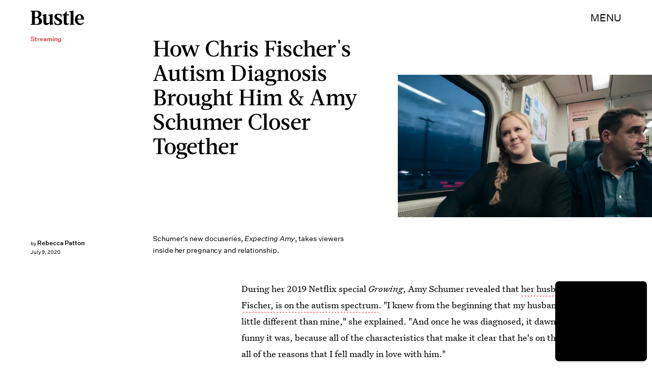

--- FILE ---
content_type: text/html; charset=utf-8
request_url: https://www.google.com/recaptcha/api2/aframe
body_size: 268
content:
<!DOCTYPE HTML><html><head><meta http-equiv="content-type" content="text/html; charset=UTF-8"></head><body><script nonce="VY5QAiZgyGDCQ_mWAHr2eA">/** Anti-fraud and anti-abuse applications only. See google.com/recaptcha */ try{var clients={'sodar':'https://pagead2.googlesyndication.com/pagead/sodar?'};window.addEventListener("message",function(a){try{if(a.source===window.parent){var b=JSON.parse(a.data);var c=clients[b['id']];if(c){var d=document.createElement('img');d.src=c+b['params']+'&rc='+(localStorage.getItem("rc::a")?sessionStorage.getItem("rc::b"):"");window.document.body.appendChild(d);sessionStorage.setItem("rc::e",parseInt(sessionStorage.getItem("rc::e")||0)+1);localStorage.setItem("rc::h",'1769269935999');}}}catch(b){}});window.parent.postMessage("_grecaptcha_ready", "*");}catch(b){}</script></body></html>